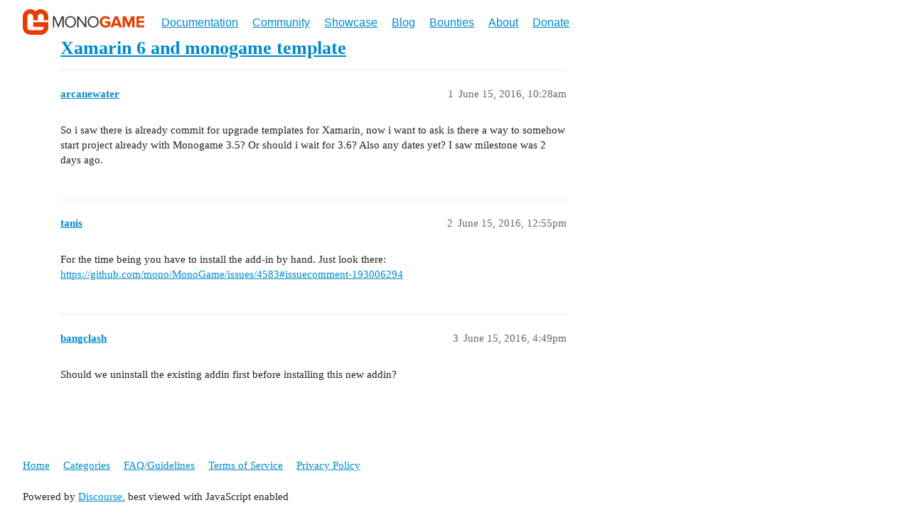

--- FILE ---
content_type: text/html; charset=utf-8
request_url: https://community.monogame.net/t/xamarin-6-and-monogame-template/7779
body_size: 3078
content:
<!DOCTYPE html>
<html lang="en">
  <head>
    <meta charset="utf-8">
    <title>Xamarin 6 and monogame template - Community | MonoGame</title>
    <meta name="description" content="So i saw there is already commit for upgrade templates for Xamarin, now i want to ask is there a way to somehow start project already with Monogame 3.5? Or should i wait for 3.6? Also any dates yet? I saw milestone was 2&amp;hellip;">
    <meta name="generator" content="Discourse 3.2.0.beta5-dev - https://github.com/discourse/discourse version 678e3cfd2589a578156d717a32c376b3316c0427">
<link rel="icon" type="image/png" href="https://community.monogame.net/uploads/default/optimized/2X/9/97fc71fe61a108d7e61792f0a1fa7e31ac56d2da_2_32x32.png">
<link rel="apple-touch-icon" type="image/png" href="https://community.monogame.net/uploads/default/optimized/2X/1/1f3e05db83f249568a90bc00b870f7da34da0b2b_2_180x180.png">
<meta name="theme-color" media="all" content="#ffffff">

<meta name="viewport" content="width=device-width, initial-scale=1.0, minimum-scale=1.0, user-scalable=yes, viewport-fit=cover">
<link rel="canonical" href="https://community.monogame.net/t/xamarin-6-and-monogame-template/7779" />

<link rel="search" type="application/opensearchdescription+xml" href="https://community.monogame.net/opensearch.xml" title="Community | MonoGame Search">

    <link href="/stylesheets/color_definitions_base__1_9740bf1bfcba7d9ad770f6abfc34cc5db6e2a8e0.css?__ws=community.monogame.net" media="all" rel="stylesheet" class="light-scheme"/>

  <link href="/stylesheets/desktop_2ea3f02c2eb6bab54d5f50336771dc0863f2c3af.css?__ws=community.monogame.net" media="all" rel="stylesheet" data-target="desktop"  />



  <link href="/stylesheets/chat_2ea3f02c2eb6bab54d5f50336771dc0863f2c3af.css?__ws=community.monogame.net" media="all" rel="stylesheet" data-target="chat"  />
  <link href="/stylesheets/checklist_2ea3f02c2eb6bab54d5f50336771dc0863f2c3af.css?__ws=community.monogame.net" media="all" rel="stylesheet" data-target="checklist"  />
  <link href="/stylesheets/discourse-details_2ea3f02c2eb6bab54d5f50336771dc0863f2c3af.css?__ws=community.monogame.net" media="all" rel="stylesheet" data-target="discourse-details"  />
  <link href="/stylesheets/discourse-lazy-videos_2ea3f02c2eb6bab54d5f50336771dc0863f2c3af.css?__ws=community.monogame.net" media="all" rel="stylesheet" data-target="discourse-lazy-videos"  />
  <link href="/stylesheets/discourse-local-dates_2ea3f02c2eb6bab54d5f50336771dc0863f2c3af.css?__ws=community.monogame.net" media="all" rel="stylesheet" data-target="discourse-local-dates"  />
  <link href="/stylesheets/discourse-narrative-bot_2ea3f02c2eb6bab54d5f50336771dc0863f2c3af.css?__ws=community.monogame.net" media="all" rel="stylesheet" data-target="discourse-narrative-bot"  />
  <link href="/stylesheets/discourse-presence_2ea3f02c2eb6bab54d5f50336771dc0863f2c3af.css?__ws=community.monogame.net" media="all" rel="stylesheet" data-target="discourse-presence"  />
  <link href="/stylesheets/discourse-solved_2ea3f02c2eb6bab54d5f50336771dc0863f2c3af.css?__ws=community.monogame.net" media="all" rel="stylesheet" data-target="discourse-solved"  />
  <link href="/stylesheets/docker_manager_2ea3f02c2eb6bab54d5f50336771dc0863f2c3af.css?__ws=community.monogame.net" media="all" rel="stylesheet" data-target="docker_manager"  />
  <link href="/stylesheets/footnote_2ea3f02c2eb6bab54d5f50336771dc0863f2c3af.css?__ws=community.monogame.net" media="all" rel="stylesheet" data-target="footnote"  />
  <link href="/stylesheets/poll_2ea3f02c2eb6bab54d5f50336771dc0863f2c3af.css?__ws=community.monogame.net" media="all" rel="stylesheet" data-target="poll"  />
  <link href="/stylesheets/spoiler-alert_2ea3f02c2eb6bab54d5f50336771dc0863f2c3af.css?__ws=community.monogame.net" media="all" rel="stylesheet" data-target="spoiler-alert"  />
  <link href="/stylesheets/chat_desktop_2ea3f02c2eb6bab54d5f50336771dc0863f2c3af.css?__ws=community.monogame.net" media="all" rel="stylesheet" data-target="chat_desktop"  />
  <link href="/stylesheets/poll_desktop_2ea3f02c2eb6bab54d5f50336771dc0863f2c3af.css?__ws=community.monogame.net" media="all" rel="stylesheet" data-target="poll_desktop"  />

  <link href="/stylesheets/desktop_theme_1_31c42db54f1927ab7ef809d4a0f5bc6747a22365.css?__ws=community.monogame.net" media="all" rel="stylesheet" data-target="desktop_theme" data-theme-id="1" data-theme-name="monogame.net"/>

    
    
        <link rel="alternate nofollow" type="application/rss+xml" title="RSS feed of &#39;Xamarin 6 and monogame template&#39;" href="https://community.monogame.net/t/xamarin-6-and-monogame-template/7779.rss" />
    <meta property="og:site_name" content="Community | MonoGame" />
<meta property="og:type" content="website" />
<meta name="twitter:card" content="summary" />
<meta name="twitter:image" content="https://community.monogame.net/uploads/default/original/2X/1/1f3e05db83f249568a90bc00b870f7da34da0b2b.png" />
<meta property="og:image" content="https://community.monogame.net/uploads/default/original/2X/1/1f3e05db83f249568a90bc00b870f7da34da0b2b.png" />
<meta property="og:url" content="https://community.monogame.net/t/xamarin-6-and-monogame-template/7779" />
<meta name="twitter:url" content="https://community.monogame.net/t/xamarin-6-and-monogame-template/7779" />
<meta property="og:title" content="Xamarin 6 and monogame template" />
<meta name="twitter:title" content="Xamarin 6 and monogame template" />
<meta property="og:description" content="So i saw there is already commit for upgrade templates for Xamarin, now i want to ask is there a way to somehow start project already with Monogame 3.5? Or should i wait for 3.6? Also any dates yet? I saw milestone was 2 days ago." />
<meta name="twitter:description" content="So i saw there is already commit for upgrade templates for Xamarin, now i want to ask is there a way to somehow start project already with Monogame 3.5? Or should i wait for 3.6? Also any dates yet? I saw milestone was 2 days ago." />
<meta property="article:published_time" content="2016-06-15T10:28:38+00:00" />
<meta property="og:ignore_canonical" content="true" />


    <script type="application/ld+json">{"@context":"http://schema.org","@type":"QAPage","name":"Xamarin 6 and monogame template","mainEntity":{"@type":"Question","name":"Xamarin 6 and monogame template","text":"So i saw there is already commit for upgrade templates for Xamarin, now i want to ask is there a way&hellip;","upvoteCount":0,"answerCount":0,"datePublished":"2016-06-15T10:28:38.596Z","author":{"@type":"Person","name":"arcanewater","url":"https://community.monogame.net/u/arcanewater"}}}</script>
  </head>
  <body class="crawler ">
    <nav class="site-navigation">
    <div class="container">
    	<div class="brand-info">
			<a class="home-link" href="https://www.monogame.net/">
			    <img class="site-logo" src="https://monogame.net/images/logo_light.svg">
			</a>
        </div>
			
		<i class="handle bi-three-dots"></i>
		<ul id="menu-main" class="">
            <li><a href="https://docs.monogame.net/">Documentation</a></li>
            <li><a href="https://www.monogame.net/community/">Community</a></li>
            <li><a href="https://www.monogame.net/showcase/" aria-current="page">Showcase</a></li>
            <li><a href="https://www.monogame.net/blog/">Blog</a></li>
            <li><a href="https://www.monogame.net/bounties/">Bounties</a></li>
            <li><a href="https://www.monogame.net/about/">About</a></li>
            <li><a href="https://www.monogame.net/donate/">Donate</a></li>            
        </ul>	    
</div>
</nav>


<link rel="preload" href="/theme-javascripts/c890e3373e476e38ce699ba7187ad2d1089bad83.js?__ws=community.monogame.net" as="script">
<script defer="" src="/theme-javascripts/c890e3373e476e38ce699ba7187ad2d1089bad83.js?__ws=community.monogame.net" data-theme-id="1"></script>

    <header>
  <a href="/">
    Community | MonoGame
  </a>
</header>

    <div id="main-outlet" class="wrap" role="main">
        <div id="topic-title">
    <h1>
      <a href="/t/xamarin-6-and-monogame-template/7779">Xamarin 6 and monogame template</a>
    </h1>


  </div>

  

    <div itemscope itemtype='http://schema.org/DiscussionForumPosting'>
      <meta itemprop='headline' content='Xamarin 6 and monogame template'>
      <link itemprop='url' href='https://community.monogame.net/t/xamarin-6-and-monogame-template/7779'>
      <meta itemprop='datePublished' content='2016-06-15T10:28:38Z'>
        <meta itemprop='articleSection' content='General'>
      <meta itemprop='keywords' content=''>
      <div itemprop='publisher' itemscope itemtype="http://schema.org/Organization">
        <meta itemprop='name' content='MonoGame Team'>
          <div itemprop='logo' itemscope itemtype="http://schema.org/ImageObject">
            <meta itemprop='url' content='https://community.monogame.net/uploads/default/original/2X/7/7f93c04ebf429a463eb9476cee6a1d8e52dd17e5.png'>
          </div>
      </div>


          <div id='post_1'  class='topic-body crawler-post'>
            <div class='crawler-post-meta'>
              <span class="creator" itemprop="author" itemscope itemtype="http://schema.org/Person">
                <a itemprop="url" href='https://community.monogame.net/u/arcanewater'><span itemprop='name'>arcanewater</span></a>
                
              </span>

                <link itemprop="mainEntityOfPage" href="https://community.monogame.net/t/xamarin-6-and-monogame-template/7779">


              <span class="crawler-post-infos">
                  <time  datetime='2016-06-15T10:28:38Z' class='post-time'>
                    June 15, 2016, 10:28am
                  </time>
                  <meta itemprop='dateModified' content='2016-06-15T10:28:38Z'>
              <span itemprop='position'>1</span>
              </span>
            </div>
            <div class='post' itemprop='text'>
              <p>So i saw there is already commit for upgrade templates for Xamarin, now i want to ask is there a way to somehow start project already with Monogame 3.5? Or should i wait for 3.6? Also any dates yet? I saw milestone was 2 days ago.</p>
            </div>

            <div itemprop="interactionStatistic" itemscope itemtype="http://schema.org/InteractionCounter">
              <meta itemprop="interactionType" content="http://schema.org/LikeAction"/>
              <meta itemprop="userInteractionCount" content="0" />
              <span class='post-likes'></span>
            </div>

            <div itemprop="interactionStatistic" itemscope itemtype="http://schema.org/InteractionCounter">
                <meta itemprop="interactionType" content="http://schema.org/CommentAction"/>
                <meta itemprop="userInteractionCount" content="0" />
              </div>

          </div>
          <div id='post_2' itemprop='comment' itemscope itemtype='http://schema.org/Comment' class='topic-body crawler-post'>
            <div class='crawler-post-meta'>
              <span class="creator" itemprop="author" itemscope itemtype="http://schema.org/Person">
                <a itemprop="url" href='https://community.monogame.net/u/tanis'><span itemprop='name'>tanis</span></a>
                
              </span>



              <span class="crawler-post-infos">
                  <time itemprop='datePublished' datetime='2016-06-15T12:55:42Z' class='post-time'>
                    June 15, 2016, 12:55pm
                  </time>
                  <meta itemprop='dateModified' content='2016-06-15T12:55:42Z'>
              <span itemprop='position'>2</span>
              </span>
            </div>
            <div class='post' itemprop='text'>
              <p>For the time being you have to install the add-in by hand. Just look there: <a href="https://github.com/mono/MonoGame/issues/4583#issuecomment-193006294" rel="nofollow noopener">https://github.com/mono/MonoGame/issues/4583#issuecomment-193006294</a></p>
            </div>

            <div itemprop="interactionStatistic" itemscope itemtype="http://schema.org/InteractionCounter">
              <meta itemprop="interactionType" content="http://schema.org/LikeAction"/>
              <meta itemprop="userInteractionCount" content="0" />
              <span class='post-likes'></span>
            </div>

            <div itemprop="interactionStatistic" itemscope itemtype="http://schema.org/InteractionCounter">
                <meta itemprop="interactionType" content="http://schema.org/CommentAction"/>
                <meta itemprop="userInteractionCount" content="1" />
              </div>

          </div>
          <div id='post_3' itemprop='comment' itemscope itemtype='http://schema.org/Comment' class='topic-body crawler-post'>
            <div class='crawler-post-meta'>
              <span class="creator" itemprop="author" itemscope itemtype="http://schema.org/Person">
                <a itemprop="url" href='https://community.monogame.net/u/bangclash'><span itemprop='name'>bangclash</span></a>
                
              </span>



              <span class="crawler-post-infos">
                  <time itemprop='datePublished' datetime='2016-06-15T16:49:03Z' class='post-time'>
                    June 15, 2016,  4:49pm
                  </time>
                  <meta itemprop='dateModified' content='2016-06-15T16:49:03Z'>
              <span itemprop='position'>3</span>
              </span>
            </div>
            <div class='post' itemprop='text'>
              <p>Should we uninstall the existing addin first before installing this new addin?</p>
            </div>

            <div itemprop="interactionStatistic" itemscope itemtype="http://schema.org/InteractionCounter">
              <meta itemprop="interactionType" content="http://schema.org/LikeAction"/>
              <meta itemprop="userInteractionCount" content="0" />
              <span class='post-likes'></span>
            </div>

            <div itemprop="interactionStatistic" itemscope itemtype="http://schema.org/InteractionCounter">
                <meta itemprop="interactionType" content="http://schema.org/CommentAction"/>
                <meta itemprop="userInteractionCount" content="0" />
              </div>

          </div>
    </div>


  




    </div>
    <footer class="container wrap">
  <nav class='crawler-nav'>
    <ul>
      <li itemscope itemtype='http://schema.org/SiteNavigationElement'>
        <span itemprop='name'>
          <a href='/' itemprop="url">Home </a>
        </span>
      </li>
      <li itemscope itemtype='http://schema.org/SiteNavigationElement'>
        <span itemprop='name'>
          <a href='/categories' itemprop="url">Categories </a>
        </span>
      </li>
      <li itemscope itemtype='http://schema.org/SiteNavigationElement'>
        <span itemprop='name'>
          <a href='/guidelines' itemprop="url">FAQ/Guidelines </a>
        </span>
      </li>
        <li itemscope itemtype='http://schema.org/SiteNavigationElement'>
          <span itemprop='name'>
            <a href='/tos' itemprop="url">Terms of Service </a>
          </span>
        </li>
        <li itemscope itemtype='http://schema.org/SiteNavigationElement'>
          <span itemprop='name'>
            <a href='/privacy' itemprop="url">Privacy Policy </a>
          </span>
        </li>
    </ul>
  </nav>
  <p class='powered-by-link'>Powered by <a href="https://www.discourse.org">Discourse</a>, best viewed with JavaScript enabled</p>
</footer>

    
    
  </body>
  
</html>


--- FILE ---
content_type: image/svg+xml
request_url: https://monogame.net/images/logo_light.svg
body_size: 988
content:
<svg xmlns="http://www.w3.org/2000/svg" viewBox="0 0 425.2 89.48"><defs><style>.cls-1{fill:#393939;}.cls-2{fill:#e73c00;}</style></defs><title>Asset 2</title><g id="Layer_2" data-name="Layer 2"><g id="Í_ã_1" data-name="Í¼²ã_1"><path class="cls-1" d="M138.65,63.53V31.59L125.44,63.53h-2L110.31,31.59V63.53h-4.83V24.72h6.92l12,29.21,12.1-29.21h6.93V63.53Z"/><path class="cls-1" d="M167,64.24a19.81,19.81,0,0,1-7.86-1.52A17.85,17.85,0,0,1,153,58.5a19.31,19.31,0,0,1-3.93-6.38,23.45,23.45,0,0,1,0-15.94A19.3,19.3,0,0,1,153,29.81a17.84,17.84,0,0,1,6.08-4.22,21.13,21.13,0,0,1,15.72,0,17.84,17.84,0,0,1,6.08,4.22,19.32,19.32,0,0,1,3.93,6.38,23.45,23.45,0,0,1,0,15.94,19.33,19.33,0,0,1-3.93,6.38,17.85,17.85,0,0,1-6.08,4.22A19.79,19.79,0,0,1,167,64.24Zm0-4.31a14,14,0,0,0,5.87-1.2,13,13,0,0,0,4.48-3.31,15.13,15.13,0,0,0,2.88-5,18.64,18.64,0,0,0,1-6.26,18.88,18.88,0,0,0-1-6.29,14.8,14.8,0,0,0-2.88-5,13.31,13.31,0,0,0-4.48-3.28,14,14,0,0,0-5.87-1.2,14.22,14.22,0,0,0-5.91,1.2,13.15,13.15,0,0,0-4.51,3.28,14.55,14.55,0,0,0-2.85,5,19.55,19.55,0,0,0-1,6.29,19.29,19.29,0,0,0,1,6.26,14.86,14.86,0,0,0,2.85,5,12.9,12.9,0,0,0,4.51,3.31A14.22,14.22,0,0,0,167,59.93Z"/><path class="cls-1" d="M218,63.53l-22.64-31v31h-4.83V24.72h4.94L217.85,55V24.72h4.83V63.53Z"/><path class="cls-1" d="M246.39,64.24a19.8,19.8,0,0,1-7.86-1.52,17.86,17.86,0,0,1-6.08-4.22,19.31,19.31,0,0,1-3.93-6.38,23.44,23.44,0,0,1,0-15.94,19.3,19.3,0,0,1,3.93-6.38,17.85,17.85,0,0,1,6.08-4.22,21.12,21.12,0,0,1,15.71,0,17.85,17.85,0,0,1,6.08,4.22,19.3,19.3,0,0,1,3.93,6.38,23.43,23.43,0,0,1,0,15.94,19.3,19.3,0,0,1-3.93,6.38,17.86,17.86,0,0,1-6.08,4.22A19.79,19.79,0,0,1,246.39,64.24Zm0-4.31a14,14,0,0,0,5.87-1.2,13,13,0,0,0,4.48-3.31,15.12,15.12,0,0,0,2.88-5,18.64,18.64,0,0,0,1-6.26,18.88,18.88,0,0,0-1-6.29,14.79,14.79,0,0,0-2.88-5,13.3,13.3,0,0,0-4.48-3.28,14,14,0,0,0-5.87-1.2,14.21,14.21,0,0,0-5.91,1.2A13.15,13.15,0,0,0,236,32.87a14.51,14.51,0,0,0-2.85,5,19.55,19.55,0,0,0-1,6.29,19.29,19.29,0,0,0,1,6.26,14.83,14.83,0,0,0,2.85,5,12.9,12.9,0,0,0,4.51,3.31A14.21,14.21,0,0,0,246.39,59.93Z"/><path class="cls-2" d="M289.84,64.29a22.24,22.24,0,0,1-8-1.43,20.05,20.05,0,0,1-6.58-4,18.76,18.76,0,0,1-4.45-6.34,20.52,20.52,0,0,1-1.63-8.32,20.55,20.55,0,0,1,1.63-8.32,18.78,18.78,0,0,1,4.45-6.34,19.58,19.58,0,0,1,6.58-4,22.68,22.68,0,0,1,8-1.4,20.41,20.41,0,0,1,5.5.7,18.42,18.42,0,0,1,4.45,1.89,17,17,0,0,1,3.49,2.77,21,21,0,0,1,2.62,3.32L299,36.48a12,12,0,0,0-3.69-3.55,9.94,9.94,0,0,0-5.5-1.52,12.18,12.18,0,0,0-4.86,1,11.68,11.68,0,0,0-3.87,2.68,12.29,12.29,0,0,0-2.53,4.05,13.83,13.83,0,0,0-.9,5.07,14.07,14.07,0,0,0,.9,5.11,11.92,11.92,0,0,0,2.53,4.05A11.68,11.68,0,0,0,285,56a12.16,12.16,0,0,0,4.86,1,12.48,12.48,0,0,0,4.86-.94,11.17,11.17,0,0,0,3.4-2.05V49.28H287.87V42h18.5V56.94a22.63,22.63,0,0,1-7.1,5.34A21.32,21.32,0,0,1,289.84,64.29Z"/><path class="cls-2" d="M337.86,63.53,335.47,57H318.83l-2.44,6.57H307l15-38.81h10.36l15,38.81ZM327.15,33l-6.05,16.71h12.1Z"/><path class="cls-2" d="M383.19,63.53V36.36L372.25,63.53h-3.61L357.7,36.36V63.53h-8.27V24.72H361l9.42,23.45,9.41-23.45h11.62V63.53Z"/><path class="cls-2" d="M397.73,63.53V24.72H425.2V32H406V40.2h18.8v7.27H406v8.78h19.2v7.27Z"/><path class="cls-2" d="M89.47,38.63V26.41a26.4,26.4,0,0,0-44.74-19A26.39,26.39,0,0,0,0,26.41V63.07A26.44,26.44,0,0,0,26.41,89.48H63.07A26.44,26.44,0,0,0,89.47,63.07V45.31H36.65V61.48H73.31v1.59A10.26,10.26,0,0,1,63.07,73.31H26.41A10.26,10.26,0,0,1,16.16,63.07V26.41a10.25,10.25,0,1,1,20.49,0V38.63H52.82V26.41a10.25,10.25,0,1,1,20.49,0V38.63Z"/></g></g></svg>